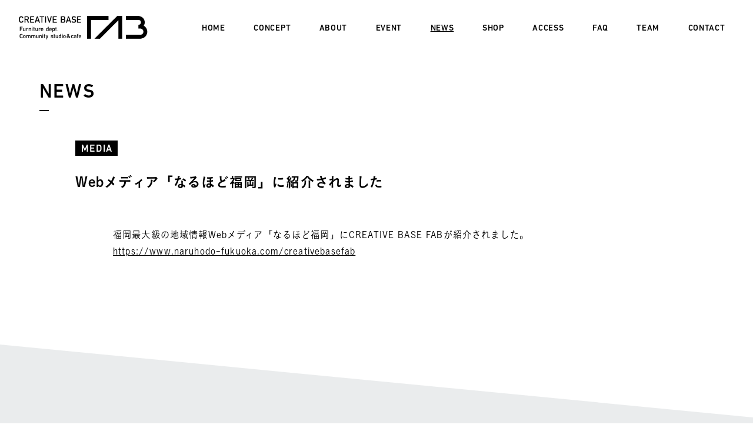

--- FILE ---
content_type: text/html; charset=UTF-8
request_url: https://creativebase-fab.jp/news/302
body_size: 3059
content:
<!DOCTYPE html>
<html id="news-post">
<html lang="ja" prefix="og: http://ogp.me/ns#">
<head>
	<meta charset="utf-8">
	<meta name="viewport" content="width=1000">
			<title>Webメディア「なるほど福岡」に紹介されました | 大分県日田市のものづくり体験型施設 | CREATIVE BASE FAB</title>
		<meta name="keywords" content="大分県日田市,体験型施設,ソファショールーム,セレクトショップ,コワーキングスペース,撮影スタジオ,ものづくりワークショップ">
	<meta name="description" content="CREATIVE BASE FABは、ソファ生産が盛んな大分県日田市に拠点を置くものづくり体験型施設。ソファのショールームやセレクトショップ、コワーキングスペース等を完備。ものづくりワークショップも主催しています。">
	<meta property="og:title" content="CREATIVE BASE FAB｜大分県日田市のものづくり体験型施設">
	<meta property="og:description" content="CREATIVE BASE FABは、ソファ生産が盛んな大分県日田市に拠点を置くものづくり体験型施設。ソファのショールームやセレクトショップ、コワーキングスペース等を完備。ものづくりワークショップも主催しています。">
	<meta property="og:url" content="https://creativebase-fab.jp/">
	<meta property="og:image" content="https://creativebase-fab.jp/i/og.jpg">
	<meta property="og:type" content="website">
	<meta property="og:site_name" content="CREATIVE BASE FAB">
	<meta name="twitter:card" content="summary_large_image">
	<meta name="twitter:site" content="@fab_bestliving">
	<meta property="fb:app_id" content="103942631506177">
	<base href="https://creativebase-fab.jp/">
	<meta name='robots' content='max-image-preview:large' />
<link rel='stylesheet' id='classic-theme-styles-css' href='https://creativebase-fab.jp/manage_uum/wp-includes/css/classic-themes.min.css?ver=6.2.8' type='text/css' media='all' />
<link rel="canonical" href="https://creativebase-fab.jp/news/302" />
	<link rel="icon" href="data:image/x-icon;,">
	<link rel="stylesheet" href="https://cdn.jsdelivr.net/npm/slick-carousel@1.8.1/slick/slick.css" integrity="sha256-3h45mwconzsKjTUULjY+EoEkoRhXcOIU4l5YAw2tSOU=" crossorigin>
			<link rel="stylesheet" href="/r/style.css?1">
		<script src="https://code.jquery.com/jquery-3.6.0.min.js" integrity="sha256-/xUj+3OJU5yExlq6GSYGSHk7tPXikynS7ogEvDej/m4=" crossorigin></script>
	<script src="https://cdnjs.cloudflare.com/ajax/libs/jquery-easing/1.4.1/jquery.easing.min.js" integrity="sha512-0QbL0ph8Tc8g5bLhfVzSqxe9GERORsKhIn1IrpxDAgUsbBGz/V7iSav2zzW325XGd1OMLdL4UiqRJj702IeqnQ==" crossorigin></script>
	<script src="https://cdn.jsdelivr.net/npm/slick-carousel@1.8.1/slick/slick.min.js" integrity="sha256-DHF4zGyjT7GOMPBwpeehwoey18z8uiz98G4PRu2lV0A=" crossorigin></script>
	<script src="https://webfont.fontplus.jp/accessor/script/fontplus.js?0zRBO5ReRxg%3D&box=OzTf4QnBBcQ%3D&aa=1&ab=2"></script>
	<script src="/r/script.js?1"></script>
	<!-- Global site tag (gtag.js) - Google Analytics -->
	<script async src="https://www.googletagmanager.com/gtag/js?id=G-VEMPRZSL8F"></script>
	<script>
	  window.dataLayer = window.dataLayer || [];
	  function gtag(){dataLayer.push(arguments);}
	  gtag('js', new Date());

	  gtag('config', 'G-VEMPRZSL8F');
</script>	
</head>
<body>
	<a id="pagetop"></a>
	<header id="header" class="transition">
		<h1 id="logo"><a href="./">
							<img class="black" src="/i/logo-black.png" alt="CREATIVE BASE FAB"><img class="white" src="/i/logo-white.png" alt="CREATIVE BASE FAB">
					</a></h1>
		<div id="menu"><div class="scroll"><div class="limit">
			<nav>
				<p><a href="./">HOME</a></p>
				<p><a href="./concept">CONCEPT</a></p>
				<p><a href="./about">ABOUT</a></p>
				<p><a href="./event/">EVENT</a></p>
				<p><a href="./news/" class="active">NEWS</a></p>
				<p><a>SHOP</a></p>
				<p><a href="./access">ACCESS</a></p>
				<p><a href="./faq">FAQ</a></p>
				<p><a href="./team">TEAM</a></p>
				<p><a href="./contact">CONTACT</a></p>
			</nav>
					</div></div></div>
			</header><main>
		<h1 class="page-heading">NEWS</h1>
	<article class="article-news intersection no-image">
		<p class="category">MEDIA</p>
		<h1 class="post-title">Webメディア「なるほど福岡」に紹介されました</h1>
				<div class="body pxtovw"><p>福岡最大級の地域情報Webメディア「なるほど福岡」にCREATIVE BASE FABが紹介されました。</p>
<p><a href="https://www.naruhodo-fukuoka.com/creativebasefab">https://www.naruhodo-fukuoka.com/creativebasefab</a></p>
</div>
	</article>
</main>
<div class="separator-diagonal top-white bottom-mediumlightgray"></div>
<aside class="news-latest">
		<h1>最新ニュース</h1>
	<div class="articles news-articles">	<article class="intersection"><a href="./news/1763">
					<img data-src="/a/2026/01/537.png" alt="">
				<div class="text">
							<p class="category">REPORT</p>
						<h1>レザークラフト体験を開催しました</h1>
			<p class="time"><time>2026.1.20</time></p>
		</div>
	</a></article>
		<article class="intersection"><a href="./news/1753">
					<img data-src="/a/2026/01/531.png" alt="">
				<div class="text">
							<p class="category">NEWS</p>
						<h1>大分県のアトツギ支援プログラム「GUSH!」が開催されました</h1>
			<p class="time"><time>2026.1.15</time></p>
		</div>
	</a></article>
		<article class="intersection"><a href="./news/1746">
					<img data-src="/a/2025/12/528.jpg" alt="">
				<div class="text">
							<p class="category">NEWS</p>
						<h1>ショールーム＆コワーキングスペースを撮影場所として貸出しています</h1>
			<p class="time"><time>2025.12.16</time></p>
		</div>
	</a></article>
		<article class="intersection"><a href="./news/1737">
					<img data-src="/a/2025/12/522.jpg" alt="">
				<div class="text">
							<p class="category">REPORT</p>
						<h1>「しめ縄リース作りワークショップ」を開催しました</h1>
			<p class="time"><time>2025.12.9</time></p>
		</div>
	</a></article>
	</div>
	<p class="bw-link"><a href="./news/">MORE<span class="bw-allow"></span></a></p>
</aside>
	<footer id="footer">
		<div id="footer-calendar">
							<iframe class="iframe-intersection" data-src="https://calendar.google.com/calendar/embed?height=440&wkst=1&bgcolor=%23ffffff&ctz=Asia%2FTokyo&showTitle=0&showPrint=0&showTabs=0&showCalendars=0&showTz=0&src=ZmFiMjIwMTI5QGdtYWlsLmNvbQ&src=OGNjZ282MnBmdDA4MXQ4MjlxanQzOHEyczhAZ3JvdXAuY2FsZW5kYXIuZ29vZ2xlLmNvbQ&src=a2xkdTJjczhjZDhjdWMxY2kyOTUwMnN0djRAZ3JvdXAuY2FsZW5kYXIuZ29vZ2xlLmNvbQ&src=bW0yZ3ZwMWoxNWZ2YW90OHR2bzdyOWFlNjBAZ3JvdXAuY2FsZW5kYXIuZ29vZ2xlLmNvbQ&src=amEuamFwYW5lc2UjaG9saWRheUBncm91cC52LmNhbGVuZGFyLmdvb2dsZS5jb20&color=%23D50000&color=%23E4C441&color=%234285F4&color=%2333B679&color=%23D50000" style="border:solid 1px #777" width="100%" height="100%" frameborder="0" scrolling="no"></iframe></div>
					<h1 id="footer-logo"><a href="./"><img src="/i/footer-logo.png" alt="CREATIVE BASE FAB"></a></h1>
				<div class="sns">
			<p><a href="https://www.instagram.com/fab_bestliving/" target="_blank" rel="noopener"><img src="/i/icon-instagram.png" alt="Instagram"></a></p>
			<p><a href="https://www.facebook.com/FAB.bestliving" target="_blank" rel="noopener"><img src="/i/icon-facebook.png" alt="Facebook"></a></p>
			<p><a href="https://twitter.com/fab_bestliving" target="_blank" rel="noopener"><img src="/i/icon-twitter.png" alt="Twitter"></a></p>
		</div>
		<address>
			CREATIVE BASE FAB
			<br>〒877-1372　大分県日田市大字東有田1178－10
			<br>ウッドコンビナート内
			<br>営業時間　10:00-17:00
			<br>0973-24-2595
			<br>contact@creativebase-fab.jp
		</address>
		<p id="copyright">​Photo by Ikunori Yamamoto<br>&copy;CREATIVE BASE FAB. All rights Reserved.</p>
	</footer>
</body>
</html>

--- FILE ---
content_type: text/css
request_url: https://creativebase-fab.jp/r/style.css?1
body_size: 8974
content:
@charset "UTF-8";
@font-face {
  font-family: 'AdobeBlank';
  src: url("[data-uri]");
}
img {
  vertical-align: top;
  border: 0;
  line-height: 1;
}

a {
  color: inherit;
  text-decoration: none;
}

a, button, label {
  -webkit-tap-highlight-color: transparent;
  outline: none;
}

button::-moz-focus-inner, input::-moz-focus-inner {
  padding: 0;
  border: 0;
}

input, textarea, select, button {
  outline: none;
  font-weight: inherit;
  font-style: inherit;
  font-family: inherit;
}

main {
  display: block;
}

h1, h2, h3, strong, th {
  font-weight: inherit;
}

html, body {
  -ms-overflow-style: none;
  scrollbar-width: none;
}

html::-webkit-scrollbar, body::-webkit-scrollbar {
  display: none;
}

body {
  margin: 0;
  font-family: "FP-こぶりなゴシック StdN W6", "FP-KoburinaGoStdN-W6", "AdobeBlank", sans-serif;
  font-size: 1vw;
  letter-spacing: 0;
  line-height: 1;
  font-weight: 400;
  color: black;
  --scale-base: 0.1vw;
}

.page-indicator {
  position: fixed;
  right: 1em;
  bottom: 1em;
  z-index: 10;
  text-shadow: 0 0 0.5vw rgba(255, 255, 255, 0.8), 0 0 0.5vw rgba(255, 255, 255, 0.8);
  font-family: "FP-こぶりなゴシック StdN W6", "FP-KoburinaGoStdN-W6", "AdobeBlank", sans-serif;
  margin: 0;
}

img.fade {
  transition: opacity 1000ms ease;
  opacity: 0;
}
img.fade.show {
  opacity: 1;
}

.intersection,
.intersection-child,
.iframe-intersection {
  transition: opacity 1000ms ease;
  opacity: 0;
}

.intersection.show,
.intersection-child.show,
.iframe-intersection.show {
  opacity: 1;
}

.for-sp {
  display: none;
}

.separator-diagonal {
  border: 0 solid transparent;
  border-right-width: 100vw;
  border-bottom-width: 9.7vw;
}
.separator-diagonal.top-gray {
  border-right-color: #E0DEDC;
}
.separator-diagonal.top-transparent {
  border-right-color: transparent;
}
.separator-diagonal.top-bluegray {
  border-right-color: #C9C7C8;
}
.separator-diagonal.top-lightgray {
  border-right-color: #EFEEEF;
}
.separator-diagonal.top-mediumlightgray {
  border-right-color: #EAECED;
}
.separator-diagonal.top-white {
  border-right-color: white;
}
.separator-diagonal.bottom-gray {
  border-bottom-color: #E0DEDC;
}
.separator-diagonal.bottom-transparent {
  border-bottom-color: transparent;
}
.separator-diagonal.bottom-bluegray {
  border-bottom-color: #C9C7C8;
}
.separator-diagonal.bottom-lightgray {
  border-bottom-color: #EFEEEF;
}
.separator-diagonal.bottom-mediumlightgray {
  border-bottom-color: #EAECED;
}
.separator-diagonal.bottom-white {
  border-bottom-color: white;
}

.bw-link {
  margin: 0;
  font-family: "DINNextLTPro-Medium", "AdobeBlank", sans-serif;
  font-size: 1.1vw;
  letter-spacing: 0.05em;
  line-height: 2.5vw;
}
.bw-link a {
  box-sizing: border-box;
  position: relative;
  display: block;
  width: 9.4vw;
  height: 2.5vw;
  padding: 0 0 0 2.3vw;
  border: 0.1vw solid black;
  border-radius: 1vw;
  color: white;
  background: black;
  transition: background-color 300ms ease, border-color 300ms ease, color 300ms ease;
}
.bw-link a:hover {
  background-color: white;
  border-color: #AFAFAF;
  color: black;
}

.bw-allow {
  position: relative;
  display: inline-block;
  vertical-align: top;
  width: 1.4vw;
  height: 0.5vw;
}
.bw-allow:before, .bw-allow:after {
  content: '';
  position: absolute;
  display: block;
  width: 100%;
  height: 100%;
  background: 0 0 no-repeat;
  background-size: 100%;
  transition: opacity 300ms ease;
}
.bw-allow:before {
  background-image: url("/i/icon-allow-white.png");
}
.bw-allow:after {
  background-image: url("/i/icon-allow-black.png");
  opacity: 0;
}
a:hover .bw-allow:before {
  opacity: 0;
}
a:hover .bw-allow:after {
  opacity: 1;
}

.event-articles {
  display: flex;
  flex-wrap: wrap;
}
.event-articles article {
  display: flex;
  width: 43.2vw;
  background: white;
}
.event-articles article:nth-child(2n) {
  margin-left: 3.6vw;
}
.event-articles article:nth-child(n+3) {
  margin-top: 4.5vw;
}
.event-articles a {
  position: relative;
  display: flex;
  align-items: center;
  width: 100%;
  padding: 2vw 0;
  transition: opacity 300ms ease;
}
.event-articles a:hover {
  opacity: 0.6;
}
.event-articles img {
  width: 20vw;
  height: 15vw;
  object-fit: cover;
  padding-right: 0.6vw;
}
.event-articles .text {
  padding-left: 1.6vw;
}
.event-articles h1 {
  width: 19.4vw;
  margin: -0.3vw 0 0 0;
  font-size: 1.1vw;
  line-height: calc(17 / 11);
  letter-spacing: 0.075em;
}
.event-articles table {
  border-spacing: 0;
  border-collapse: collapse;
  width: 19.4vw;
  margin: 2.7vw 0 -0.3vw 0;
  padding: 0;
  border: 0;
  font-size: 1vw;
  letter-spacing: 0.075em;
  line-height: calc(19 / 10);
  font-family: "FP-こぶりなゴシック StdN W3", "FP-KoburinaGoStdN-W3", "AdobeBlank", sans-serif;
}
.event-articles table th, .event-articles table td {
  margin: 0;
  padding: 0;
  text-align: left;
  vertical-align: top;
}
.event-articles table th {
  width: 4.7vw;
  max-width: 4.7vw;
  min-width: 4.7vw;
  padding-right: 0.7vw;
}
.event-articles table td {
  width: 100%;
}
.event-articles .closed {
  position: absolute;
  left: 0;
  top: 0;
  right: 0;
  bottom: 0;
  background: rgba(0, 0, 0, 0.5);
}
.event-articles .closed span {
  position: absolute;
  left: 0;
  top: 0;
  display: block;
  padding: calc(5 * var(--scale-base)) calc(12 * var(--scale-base));
  background: black;
  color: white;
  font-size: calc(11 * var(--scale-base));
  letter-spacing: 0.075em;
  text-indent: 0.075em;
}

.news-articles {
  display: flex;
  flex-wrap: wrap;
}
.news-articles article {
  display: flex;
  width: 41.3vw;
  background: white;
}
.news-articles article:nth-child(2n) {
  margin-left: 7.4vw;
}
.news-articles article:nth-child(n+3) {
  margin-top: 4.2vw;
}
.news-articles a {
  position: relative;
  display: flex;
  transition: opacity 300ms ease;
}
.news-articles a:hover {
  opacity: 0.6;
}
.news-articles img {
  width: 18vw;
  height: 13.5vw;
  object-fit: cover;
}
.news-articles .text {
  width: 23.3vw;
}
.news-articles .category {
  position: absolute;
  right: 0;
  top: 0;
  margin: 0;
  padding: 0.5vw 0.7vw 0.2vw;
  color: white;
  font-size: 1vw;
  font-family: "DINNextLTPro-Medium", "AdobeBlank", sans-serif;
  letter-spacing: 0.1em;
  text-indent: 0.1em;
  background: black;
}
.news-articles h1 {
  display: flex;
  align-items: center;
  width: 20.2vw;
  min-height: calc(20.5 / 11 * 3em);
  margin: 0 1.5vw 0 1.8vw;
  padding-top: 3.1vw;
  font-size: 1.1vw;
  letter-spacing: 0.05em;
  line-height: calc(20.5 / 11);
}
.news-articles .time {
  margin: 2vw 1.5vw 1.3vw 0;
  text-align: right;
  font-size: 1vw;
  font-family: "FP-こぶりなゴシック StdN W3", "FP-KoburinaGoStdN-W3", "AdobeBlank", sans-serif;
  letter-spacing: 0.1em;
}

.pickup-articles {
  display: flex;
  flex-wrap: wrap;
}
.pickup-articles article {
  display: flex;
  width: 28vw;
  background: white;
}
.pickup-articles article:nth-child(3n+2), .pickup-articles article:nth-child(3n+3) {
  margin-left: 3vw;
}
.pickup-articles article:nth-child(n+4) {
  margin-top: 4.5vw;
}
.pickup-articles a {
  position: relative;
  display: block;
  width: 100%;
  transition: opacity 300ms ease;
}
.pickup-articles a:hover {
  opacity: 0.6;
}
.pickup-articles img {
  width: 28vw;
  height: 18.6vw;
  object-fit: cover;
}
.pickup-articles .category {
  display: table;
  margin: 0;
  padding: 0.5vw 0.7vw 0.3vw;
  font-size: 1.2vw;
  letter-spacing: 0.1em;
  color: white;
  font-family: "DINNextLTPro-Medium", "AdobeBlank", sans-serif;
  background: black;
}
.pickup-articles h1 {
  margin: 0.5vw 0.9vw 1.7vw 1.1vw;
  font-size: 1.1vw;
  line-height: calc(15.17 / 11);
  letter-spacing: 0.075em;
}

aside.link {
  display: flex;
  padding: calc(50 * var(--scale-base)) 0 calc(100 * var(--scale-base)) calc(50 * var(--scale-base));
  background: white;
}
aside.link > div {
  display: flex;
}
aside.link h1 {
  margin: 0;
}
aside.link article {
  width: calc(432 * var(--scale-base));
  background: white;
}
aside.link article + article {
  margin-left: calc(36 * var(--scale-base));
}
aside.link article a {
  display: block;
  transition: opacity 300ms ease;
}
aside.link article a:hover {
  opacity: 0.6;
}
aside.link article a:after {
  content: '';
  display: block;
  clear: both;
}
aside.link article a > img {
  width: 100%;
  height: calc(260 * var(--scale-base));
  object-fit: cover;
}
aside.link article h1 {
  float: left;
  margin: calc(14 * var(--scale-base)) 0 0 calc(9 * var(--scale-base));
  padding-bottom: calc(8 * var(--scale-base));
  font-size: calc(18 * var(--scale-base));
  letter-spacing: 0.05em;
  font-family: "DINNextLTPro-Medium", "AdobeBlank", sans-serif;
}
aside.link article p {
  float: right;
  margin: calc(16 * var(--scale-base)) 0 0;
  font-size: calc(11 * var(--scale-base));
  font-family: "FP-こぶりなゴシック StdN W3", "FP-KoburinaGoStdN-W3", "AdobeBlank", sans-serif;
  letter-spacing: 0.1em;
}
aside.link article p img {
  width: calc(20 * var(--scale-base));
  height: auto;
  margin: 0 calc(11 * var(--scale-base)) 0 calc(10 * var(--scale-base));
}

#header {
  position: fixed;
  left: 0;
  top: 0;
  right: 0;
  z-index: 8;
  height: 6.8vw;
  font-family: "DINNextLTPro-Medium", "AdobeBlank", sans-serif;
  letter-spacing: 0.05em;
  font-size: 1.1vw;
  background: white;
}
#header #logo {
  position: absolute;
  left: 0;
  top: 0;
  width: 22vw;
  height: 6.8vw;
  margin: 0;
}
#header #logo a {
  display: block;
}
#header #logo a:hover {
  opacity: 0.6;
}
#header #logo img {
  position: absolute;
  left: 0;
  top: 0;
  width: 22vw;
  height: 6.8vw;
}
#header #logo .white {
  opacity: 0;
  visibility: hidden;
}
#header nav {
  display: flex;
  align-items: center;
  justify-content: space-between;
  height: 6.8vw;
  margin: 0 calc(3.7vw - 1.1vw) 0 calc(26.8vw - 1.1vw);
}
#header nav p {
  margin: 0;
}
#header nav a {
  position: relative;
  top: 0.4vw;
  display: block;
  padding: 1.1vw;
  white-space: nowrap;
  cursor: default;
}
#header nav a[href]:hover,
#header nav a.active {
  cursor: pointer;
  text-decoration: underline;
}
#header .sns {
  display: none;
}
#header #button-menu {
  display: none;
}
#header.clear {
  color: white;
  background: transparent;
}
#header.clear #logo .black {
  opacity: 0;
  visibility: hidden;
}
#header.clear #logo .white {
  opacity: 1;
  visibility: visible;
}
#header.absolute {
  position: absolute;
}
#header.hide {
  opacity: 0;
}
#header.transition {
  transition: 300ms ease;
  transition-property: opacity, background-color, color;
}
#header.transition #logo a {
  transition: opacity 300ms ease;
}
#header.transition #logo img {
  transition: opacity 300ms ease, visibility 300ms ease;
}

#footer {
  position: relative;
  padding-bottom: 7.4vw;
  background: #EBEBEB;
}
#footer #footer-calendar {
  position: absolute;
  left: 40vw;
  top: 5.5vw;
  width: 55vw;
  height: 36vw;
  background: white;
}
#footer #footer-logo {
  margin: 0;
  padding: 7vw 0 0 5.1vw;
}
#footer #footer-logo a {
  display: table;
  transition: opacity 300ms ease;
}
#footer #footer-logo a:hover {
  opacity: 0.6;
}
#footer #footer-logo img {
  width: 20.2vw;
  height: auto;
}
#footer #footer-nav {
  display: none;
}
#footer .sns {
  position: absolute;
  left: 5.1vw;
  top: calc(29.7vw + 2.2vw);
  display: flex;
}
#footer .sns p {
  margin: 0;
}
#footer .sns p + p {
  margin-left: 2vw;
}
#footer .sns a {
  transition: opacity 300ms ease;
}
#footer .sns a:hover {
  opacity: 0.6;
}
#footer .sns img {
  width: 2.4vw;
  height: 2.4vw;
}
#footer address {
  display: block;
  padding: 4.9vw 0 0 5.2vw;
  font-style: normal;
  font-size: 1.025vw;
  line-height: calc(21.96 / 10.25);
  font-family: "FP-こぶりなゴシック StdN W3", "FP-KoburinaGoStdN-W3", "AdobeBlank", sans-serif;
  letter-spacing: 0.05em;
}
#footer #copyright {
  margin: 10.9vw 0 0 5.2vw;
  font-size: 1.025vw;
  font-family: "FP-こぶりなゴシック StdN W3", "FP-KoburinaGoStdN-W3", "AdobeBlank", sans-serif;
  letter-spacing: 0.05em;
  line-height: calc(21.96 / 10.25);
}

#top {
  /*
  #top-report-news {
  	display: flex;
  	padding-top: 7.3vw; padding-left: 5vw; padding-bottom: 5.6vw;
  	background: #E0DEDC;
  	.articles {
  		margin-top: 3vw;
  		article {
  			width: 41.3vw;
  			background: white;
  			+ article {
  				margin-top: 3vw;
  			}
  		}
  		a {
  			position: relative;
  			display: flex;
  			transition: opacity 300ms ease;
  			&:hover {
  				opacity: 0.6;
  			}
  		}
  		img {
  			width: 18vw; height: 13.5vw; object-fit: cover;
  		}
  		.text {
  			width: 23.3vw;
  		}
  		.category {
  			position: absolute; right: 0; top: 0;
  			margin: 0; padding: 0.5vw 0.7vw 0.2vw;
  			color: white; font-size: 1vw; font-family: $din; letter-spacing: 0.1em; text-indent: 0.1em;
  			background: black;
  		}
  		h1 {
  			display: flex; align-items: center;
  			width: 20.2vw; min-height: calc(20.5 / 11 * 3em); margin: 0 1.5vw 0 1.8vw; padding-top: 3.1vw;
  			font-size: 1.1vw; letter-spacing: 0.05em; line-height: calc(20.5 / 11);
  		}
  		.time {
  			margin: 2vw 1.5vw 1.3vw 0;
  			text-align: right; font-size: 1vw; font-family: $w3; letter-spacing: 0.1em;
  		}
  	}
  }
  #top-report {
  	width: 41.3vw;
  	.heading {
  		margin: 0;
  		font-size: 2.6vw; letter-spacing: 0.05em; font-family: $din;
  		&:after {
  			content: '';
  			display: block;
  			width: 1.6vw; height: 0.2vw; margin-top: 0.9vw;
  			background: black;
  		}
  	}
  	.bw-link {
  		margin-top: 4.7vw; margin-right: 1.8vw;
  		a {
  			margin-left: auto;
  		}
  		.bw-allow {
  			position: absolute; left: 5.9vw; top: 0.9vw;
  		}
  	}
  }
  #top-news {
  	width: 41.3vw; margin-left: 7.4vw;
  	.heading {
  		margin: 0;
  		font-size: 2.6vw; letter-spacing: 0.05em; font-family: $din;
  		&:after {
  			content: '';
  			display: block;
  			width: 1.6vw; height: 0.2vw; margin-top: 0.9vw;
  			background: black;
  		}
  	}
  	.bw-link {
  		margin-top: 4.7vw;
  		a {
  			margin-left: auto;
  		}
  		.bw-allow {
  			position: absolute; left: 5.9vw; top: 0.9vw;
  		}
  	}
  }
  */
}
#top #top-first {
  position: relative;
  height: 100vh;
  color: white;
  background: black;
}
#top #top-first video {
  width: 100%;
  height: 100%;
  object-fit: cover;
  transition: opacity 300ms ease;
}
#top #top-first h1 {
  position: absolute;
  left: 6.7vw;
  top: 24.4vw;
  margin: 0;
  font-size: 1.4vw;
  letter-spacing: 0.075em;
  cursor: default;
}
#top #top-first h1 br {
  display: none;
}
#top #top-first h1 strong {
  position: relative;
  top: 1.3vw;
  display: block;
  font-size: 2.3vw;
  letter-spacing: 0.05em;
}
#top #top-first .news {
  position: absolute;
  right: 1.5vw;
  bottom: 4.4vw;
  width: 31.5vw;
  height: 2.4vw;
  margin: 0;
  border-radius: 0.5vw;
  color: black;
  line-height: 2.4vw;
  background: white;
}
#top #top-first .news a {
  display: block;
  width: 100%;
  height: 100%;
  transition: opacity 300ms ease;
}
#top #top-first .news a:hover {
  opacity: 0.6;
}
#top #top-first .news span:first-child {
  display: inline-block;
  vertical-align: top;
  margin-left: 1.3vw;
  margin-top: 0.1vw;
  font-size: 1.1vw;
  letter-spacing: 0.1em;
  font-family: "DINNextLTPro-Medium", "AdobeBlank", sans-serif;
}
#top #top-first .news .separator {
  width: 1.6vw;
  height: 1.6vw;
  margin-left: 0.6vw;
  margin-top: 0.4vw;
}
#top #top-first .news .separator + span {
  display: inline-block;
  vertical-align: top;
  width: 20vw;
  height: 2.4vw;
  margin-left: 0.8vw;
  font-size: 0.9vw;
  letter-spacing: 0.075em;
  font-family: "FP-こぶりなゴシック StdN W6", "FP-KoburinaGoStdN-W6", "AdobeBlank", sans-serif;
  overflow: hidden;
  text-overflow: ellipsis;
  white-space: nowrap;
}
#top #top-first .news .allow {
  width: 1.4vw;
  height: 0.5vw;
  margin-left: 0.9vw;
  margin-top: 0.9vw;
}
#top #top-pickup {
  position: relative;
  padding: 5.7vw 0 5vw;
  background: #E0DEDC;
}
#top #top-pickup .heading {
  position: absolute;
  left: 5vw;
  top: 10.6vw;
  margin: 0;
  font-size: 3vw;
  letter-spacing: 0.05em;
}
#top #top-pickup .heading:after {
  content: '';
  display: block;
  width: 1.6vw;
  height: 0.2vw;
  margin-top: 1.4vw;
  background: black;
}
#top #top-pickup .bw-link {
  position: absolute;
  left: 5.9vw;
  top: 18.8vw;
}
#top #top-pickup .bw-link .bw-allow {
  position: absolute;
  left: 5.9vw;
  top: 0.9vw;
}
#top #top-pickup .articles {
  margin-left: 20vw;
}
#top #top-pickup .articles article {
  width: 24vw;
}
#top #top-pickup .articles img {
  width: 24vw;
  height: 16vw;
}
#top #top-pickup .articles .category {
  padding: 0.5vw 0.7vw 0.2vw;
  font-size: 1vw;
}
#top #top-pickup .articles h1 {
  margin: 0.4vw 0.9vw 1.4vw 1.1vw;
  font-size: 0.9vw;
  line-height: calc(13 / 9);
}
#top #top-lead {
  position: relative;
  z-index: -1;
  height: 79.8vw;
  margin: -9.7vw 0;
  color: white;
  letter-spacing: 0.05em;
  line-height: 2;
  background: #5B7DD2;
}
#top #top-lead img {
  width: 100vw;
  height: 79.8vw;
}
#top #top-lead .text {
  position: absolute;
  left: 5vw;
  top: 13.5vw;
}
#top #top-lead .text-1 {
  margin: 0;
  font-size: 1.4vw;
}
#top #top-lead .text-2 {
  margin: -0.9vw 0 0;
  font-size: 4.8vw;
}
#top #top-lead .text-3 {
  margin: 1.4vw 0 0 0.3vw;
  font-size: 1.8vw;
}
#top #top-concept {
  position: relative;
  min-height: 39vw;
  background: #E0DEDC;
}
#top #top-concept .screen {
  position: absolute;
  left: 0;
  top: 7vw;
  width: 64vw;
  height: 44vw;
}
#top #top-concept .screen img {
  position: absolute;
  left: 0;
  top: 0;
  width: 100%;
  height: 100%;
  object-fit: cover;
}
#top #top-concept .screen > img {
  position: absolute;
  left: 0;
  top: 0;
  z-index: 1;
  transition: opacity 500ms cubic-bezier(0.25, 0, 0.25, 1), visibility 500ms linear;
  opacity: 0;
  visibility: hidden;
}
#top #top-concept .screen > img:first-child {
  z-index: 2;
  opacity: 1;
  visibility: visible;
}
#top #top-concept .screen > img:last-child {
  opacity: 1;
  visibility: visible;
}
#top #top-concept .text {
  margin: 0 0 0 69.2vw;
  padding-top: 11.3vw;
}
#top #top-concept .text-1 {
  margin: 0;
  font-size: 1.8vw;
  letter-spacing: 0.05em;
  line-height: 2;
}
#top #top-concept .text-2 {
  width: 24vw;
  margin: 2.2vw 0 0;
  font-family: "FP-こぶりなゴシック StdN W3", "FP-KoburinaGoStdN-W3", "AdobeBlank", sans-serif;
  font-size: 1.1vw;
  letter-spacing: 0.1em;
  line-height: 2;
}
#top #top-concept .bw-link {
  margin: 5.1vw 0 -3.6vw 13.4vw;
}
#top #top-concept .bw-link a {
  width: 10.6vw;
  padding-left: 1.9vw;
}
#top #top-concept .bw-link .bw-allow {
  position: absolute;
  right: 1.4vw;
  top: 0.9vw;
}
#top #top-about {
  padding: 6.8vw 0 1.2vw;
}
#top #top-about .heading {
  margin: 0 0 0 5vw;
  font-size: 2.4vw;
  letter-spacing: 0.05em;
}
#top #top-about .heading:after {
  content: '';
  display: block;
  width: 1.6vw;
  height: 0.2vw;
  margin-top: 1.3vw;
  background: black;
}
#top #top-about .lead {
  margin: 1vw 0 0 5vw;
  font-family: "FP-こぶりなゴシック StdN W3", "FP-KoburinaGoStdN-W3", "AdobeBlank", sans-serif;
  font-size: 1.1vw;
  letter-spacing: 0.1em;
  line-height: 2;
}
#top #top-about .articles {
  display: flex;
  flex-wrap: wrap;
  justify-content: center;
  margin-top: -0.2vw;
}
#top #top-about .articles article {
  width: 28vw;
  margin: 4.5vw 1.5vw 0;
}
#top #top-about .articles a {
  display: block;
  transition: opacity 300ms ease;
}
#top #top-about .articles a:hover {
  opacity: 0.6;
}
#top #top-about .articles h1 {
  margin: 0;
  font-size: 1.4vw;
  letter-spacing: 0.05em;
}
#top #top-about .articles h1.narrow {
  letter-spacing: 0.03em;
}
#top #top-about .articles img {
  width: 28vw;
  height: 21vw;
  object-fit: cover;
  margin-top: 1.3vw;
}
#top #top-about .articles p {
  margin: 1.1vw 0.8vw 0;
  font-size: 1vw;
  font-family: "FP-こぶりなゴシック StdN W3", "FP-KoburinaGoStdN-W3", "AdobeBlank", sans-serif;
  letter-spacing: 0.1em;
  line-height: 1.8;
}
#top #top-about .bw-link {
  margin-top: 3.1vw;
  margin-right: 5vw;
}
#top #top-about .bw-link a {
  width: 11.8vw;
  margin-left: auto;
  padding-left: 1.9vw;
}
#top #top-about .bw-link .bw-allow {
  position: absolute;
  right: 1.4vw;
  top: 0.9vw;
}
#top #top-event {
  padding-top: 2.7vw;
  padding-bottom: 3vw;
  background: #C9C7C8;
}
#top #top-event .heading {
  margin: 0 0 0 5vw;
  font-size: 2.6vw;
  letter-spacing: 0.05em;
  font-family: "DINNextLTPro-Medium", "AdobeBlank", sans-serif;
}
#top #top-event .heading:after {
  content: '';
  display: block;
  width: 1.6vw;
  height: 0.2vw;
  margin-top: 0.9vw;
  background: black;
}
#top #top-event .articles {
  margin-left: 5vw;
  margin-top: 3vw;
}
#top #top-event .bw-link {
  margin-right: 5vw;
  margin-top: 4.3vw;
}
#top #top-event .bw-link a {
  margin-left: auto;
}
#top #top-event .bw-link .bw-allow {
  position: absolute;
  left: 5.9vw;
  top: 0.9vw;
}
#top #top-report-news {
  background: #E0DEDC;
}
#top #top-news {
  padding-top: 7.3vw;
  padding-left: 5vw;
  padding-bottom: 5.6vw;
  background: #E0DEDC;
}
#top #top-news .heading {
  margin: 0;
  font-size: 2.6vw;
  letter-spacing: 0.05em;
  font-family: "DINNextLTPro-Medium", "AdobeBlank", sans-serif;
}
#top #top-news .heading:after {
  content: '';
  display: block;
  width: 1.6vw;
  height: 0.2vw;
  margin-top: 0.9vw;
  background: black;
}
#top #top-news .bw-link {
  margin-top: 4.7vw;
}
#top #top-news .bw-link a {
  margin-left: auto;
  margin-right: 5vw;
}
#top #top-news .bw-link .bw-allow {
  position: absolute;
  left: 5.9vw;
  top: 0.9vw;
}
#top #top-news .articles {
  margin-top: 3vw;
}
#top #top-map {
  padding: 4.6vw 0 5.6vw;
}
#top #top-map #googlemap {
  width: 90vw;
  height: 34.7vw;
  margin: 0 auto 3.8vw;
}
#top #top-map .bw-link {
  width: 90vw;
  margin: 0 auto;
}
#top #top-map .bw-link a {
  width: 10.6vw;
  margin-left: auto;
  padding-left: 2.2vw;
}
#top #top-map .bw-link .bw-allow {
  position: absolute;
  left: 7vw;
  top: 0.9vw;
}

#about {
  padding-top: 6.8vw;
}
#about .description {
  position: relative;
  padding-bottom: 9.3vw;
}
#about .description h1 {
  margin: 0;
  padding: 11.8vw 0 0 4.9vw;
  font-size: 4.5vw;
  letter-spacing: 0.05em;
  font-family: "DINNextLTPro-Medium", "AdobeBlank", sans-serif;
}
#about .description img {
  position: absolute;
  right: 0;
  top: 4.3vw;
  z-index: -1;
  width: 75vw;
  height: 40vw;
}
#about .description .text-1 {
  margin: 4.8vw 0 0 5vw;
  font-size: 1.8vw;
  letter-spacing: 0.05em;
}
#about .description .text-2 {
  width: 27.5vw;
  margin: 4.3vw 0 0 5vw;
  font-size: 1.1vw;
  letter-spacing: 0.1em;
  font-family: "FP-こぶりなゴシック StdN W3", "FP-KoburinaGoStdN-W3", "AdobeBlank", sans-serif;
  line-height: 2;
}
#about .floor {
  padding-top: 4.1vw;
  padding-bottom: 4.9vw;
  background: #EFEEEF;
}
#about .floor h1 {
  margin: 0 0 0 4.9vw;
  font-size: 2.4vw;
  letter-spacing: 0.04em;
  font-family: "DINNextLTPro-Medium", "AdobeBlank", sans-serif;
}
#about .floor p {
  width: 62.5vw;
  margin: -3.1vw 0 0 25vw;
  font-size: 1.1vw;
  font-family: "FP-こぶりなゴシック StdN W3", "FP-KoburinaGoStdN-W3", "AdobeBlank", sans-serif;
  letter-spacing: 0.1em;
  line-height: 2;
}
#about .floor img {
  display: block;
  width: 90vw;
  height: 17vw;
  margin: 4.8vw auto 0;
}
#about .floating-anchor {
  position: absolute;
  left: 0;
  top: calc(-113 * var(--scale-base));
}
#about .showroom,
#about .rentalspace {
  padding-bottom: 4.1vw;
  background: #E0DEDC;
}
#about .showroom > h1,
#about .rentalspace > h1 {
  margin: -0.4vw 0 6vw 4.9vw;
  font-size: 2.4vw;
  letter-spacing: 0.04em;
  font-family: "DINNextLTPro-Medium", "AdobeBlank", sans-serif;
}
#about .showroom section,
#about .rentalspace section {
  display: flex;
  flex-direction: row-reverse;
  align-items: flex-start;
  position: relative;
  width: 90vw;
  margin: 0 auto;
  background: white;
}
#about .showroom section + section,
#about .rentalspace section + section {
  margin-top: 4.5vw;
}
#about .showroom section img,
#about .rentalspace section img {
  width: 34.7vw;
  height: 26vw;
}
#about .showroom section .text,
#about .rentalspace section .text {
  width: 55.3vw;
}
#about .showroom section h1,
#about .rentalspace section h1 {
  margin: 0;
  padding: 4.7vw 0 0 3.4vw;
  font-size: 1.8vw;
  letter-spacing: 0.05em;
}
#about .showroom section p,
#about .rentalspace section p {
  width: 48.6vw;
  margin: 2.5vw 0 0 3.4vw;
  font-size: 1.1vw;
  letter-spacing: 0.1em;
  line-height: 2;
  font-family: "FP-こぶりなゴシック StdN W3", "FP-KoburinaGoStdN-W3", "AdobeBlank", sans-serif;
}
#about .showroom section .bw-link,
#about .rentalspace section .bw-link {
  margin-top: 0.9vw;
}
#about .showroom section .bw-link a,
#about .rentalspace section .bw-link a {
  display: table;
  width: auto;
  padding-right: 2vw;
  margin-left: auto;
  margin-right: 3.3vw;
  font-family: "FP-こぶりなゴシック StdN W6", "FP-KoburinaGoStdN-W6", "AdobeBlank", sans-serif;
  line-height: 2.1;
}
#about .showroom section .bw-link .bw-allow,
#about .rentalspace section .bw-link .bw-allow {
  position: relative;
  top: 8px;
  margin-left: 17px;
}
#about .coworking {
  padding-bottom: 4.1vw;
  background: #EFEEEF;
}
#about .coworking > h1 {
  margin: -0.4vw 0 6vw 4.9vw;
  font-size: 2.4vw;
  letter-spacing: 0.04em;
  font-family: "DINNextLTPro-Medium", "AdobeBlank", sans-serif;
}
#about .coworking section {
  display: flex;
  align-items: flex-start;
  position: relative;
  width: 90vw;
  margin: 0 auto;
  background: white;
}
#about .coworking section + section {
  margin-top: 4.5vw;
}
#about .coworking section img {
  width: 34.7vw;
  height: 26vw;
}
#about .coworking section .text {
  width: 55.3vw;
}
#about .coworking section h1 {
  margin: 0;
  padding: 4.7vw 0 0 3.4vw;
  font-size: 1.8vw;
  letter-spacing: 0.05em;
}
#about .coworking section p {
  width: 48.6vw;
  margin: 2.5vw 0 0 3.4vw;
  font-size: 1.1vw;
  letter-spacing: 0.1em;
  line-height: 2;
  font-family: "FP-こぶりなゴシック StdN W3", "FP-KoburinaGoStdN-W3", "AdobeBlank", sans-serif;
}
#about .attention {
  padding-bottom: 6.9vw;
}
#about .attention h1 {
  margin: -1.5vw 0 0 4.9vw;
  font-size: 2.4vw;
  letter-spacing: 0.04em;
  font-family: "DINNextLTPro-Medium", "AdobeBlank", sans-serif;
}
#about .attention h2 {
  margin: 4.2vw 0 0 8.3vw;
  font-size: 1.757vw;
  letter-spacing: 0.05em;
}
#about .attention p {
  margin: 2.4vw 0 0 8.3vw;
  font-size: 1.1vw;
  letter-spacing: 0.1em;
  line-height: 2;
  font-family: "FP-こぶりなゴシック StdN W3", "FP-KoburinaGoStdN-W3", "AdobeBlank", sans-serif;
}

#access {
  padding-top: 6.8vw;
}
#access main {
  padding-bottom: calc(90 * var(--scale-base));
}
#access main > h1 {
  margin: calc(118 * var(--scale-base)) 0 calc(82 * var(--scale-base)) calc(50 * var(--scale-base));
  font-size: calc(45 * var(--scale-base));
  letter-spacing: 0.05em;
  font-family: "DINNextLTPro-Medium", "AdobeBlank", sans-serif;
}
#access main > h1 + img {
  width: calc(1000 * var(--scale-base));
  height: calc(257 * var(--scale-base));
  margin: 0;
}
#access main table {
  border-collapse: collapse;
  border-spacing: 0;
  width: calc(840 * var(--scale-base));
  margin: calc(72 * var(--scale-base)) auto calc(74 * var(--scale-base));
  border-top: calc(1 * var(--scale-base)) solid #E0DEDC;
}
#access main table th, #access main table td {
  text-align: left;
  vertical-align: top;
  padding: calc(19 * var(--scale-base)) 0 calc(17 * var(--scale-base));
  border-bottom: calc(1 * var(--scale-base)) solid #E0DEDC;
}
#access main table th {
  box-sizing: border-box;
  width: calc(202 * var(--scale-base));
  min-width: calc(202 * var(--scale-base));
  max-width: calc(202 * var(--scale-base));
  padding-left: calc(3 * var(--scale-base));
  font-size: calc(13 * var(--scale-base));
  line-height: calc(22 * var(--scale-base));
  letter-spacing: 0.05em;
  font-weight: 400;
}
#access main table td {
  width: 100%;
  font-family: "FP-こぶりなゴシック StdN W3", "FP-KoburinaGoStdN-W3", "AdobeBlank", sans-serif;
  line-height: calc(22 * var(--scale-base));
  font-size: calc(11 * var(--scale-base));
  letter-spacing: 0.1em;
}
#access #googlemap {
  width: calc(900 * var(--scale-base));
  height: calc(500 * var(--scale-base));
  margin: 0 auto;
}

#contact main {
  padding: calc(68 * var(--scale-base)) 0 calc(115 * var(--scale-base));
}
#contact .page-heading {
  margin: calc(118 * var(--scale-base)) 0 calc(81 * var(--scale-base)) calc(50 * var(--scale-base));
  font-size: calc(45 * var(--scale-base));
  letter-spacing: 0.05em;
  font-family: "DINNextLTPro-Medium", "AdobeBlank", sans-serif;
}
#contact .form {
  width: calc(840 * var(--scale-base));
  border-top: calc(1 * var(--scale-base)) solid #E0DEDC;
  margin: 0 auto;
}
#contact .form h1 {
  margin: 0;
  padding: calc(21 * var(--scale-base)) 0 0 calc(4 * var(--scale-base));
  font-size: calc(17 * var(--scale-base));
}
#contact .form h1 + p {
  margin: calc(-17 * var(--scale-base)) 0 calc(38 * var(--scale-base)) calc(202 * var(--scale-base));
  font-size: calc(11 * var(--scale-base));
  line-height: 2;
  letter-spacing: 0.1em;
  font-family: "FP-こぶりなゴシック StdN W3", "FP-KoburinaGoStdN-W3", "AdobeBlank", sans-serif;
}
#contact .form table {
  border-collapse: collapse;
  border-spacing: 0;
  margin: 0 0 0 calc(201 * var(--scale-base));
}
#contact .form table th, #contact .form table td {
  text-align: left;
  vertical-align: top;
}
#contact .form table th {
  width: calc(127 * var(--scale-base));
  min-width: calc(127 * var(--scale-base));
  max-width: calc(127 * var(--scale-base));
  padding-top: calc(9 * var(--scale-base));
  font-size: calc(13 * var(--scale-base));
  font-weight: 400;
  letter-spacing: 0.05em;
}
#contact .form table td {
  position: relative;
  width: 100%;
}
#contact .form table td > div {
  position: relative;
  padding-left: calc(45 * var(--scale-base));
}
#contact .form table td .required {
  position: absolute;
  left: 0;
  top: calc(5 * var(--scale-base));
  display: block;
  padding: calc(4 * var(--scale-base)) calc(3 * var(--scale-base));
  color: white;
  font-size: calc(11 * var(--scale-base));
  font-weight: "FP-こぶりなゴシック StdN W3", "FP-KoburinaGoStdN-W3", "AdobeBlank", sans-serif;
  letter-spacing: 0.1em;
  text-indent: 0.1em;
  background: red;
}
#contact .form table tr + tr th {
  padding-top: calc(35 * var(--scale-base));
}
#contact .form table tr + tr td {
  padding-top: calc(26 * var(--scale-base));
}
#contact .form input[type="text"],
#contact .form input[type="email"],
#contact .form input[type="tel"],
#contact .form textarea {
  box-sizing: border-box;
  display: block;
  width: calc(460 * var(--scale-base));
  height: calc(27 * var(--scale-base));
  margin: 0;
  padding: calc(12 * var(--scale-base)) calc(11 * var(--scale-base));
  outline: 0;
  font-size: calc(13 * var(--scale-base));
  font-weight: 700;
  letter-spacing: 0.1em;
  line-height: calc(22 / 13);
  font-family: sans-serif;
}
#contact .form textarea {
  min-height: calc(290 * var(--scale-base));
  resize: vertical;
}
#contact .form #agreement-privacypolicy {
  margin: calc(52 * var(--scale-base)) 0 0;
  font-size: calc(13 * var(--scale-base));
  letter-spacing: 0.05em;
  text-align: center;
}
#contact .form #agreement-privacypolicy .input {
  position: relative;
  left: 0;
  top: calc(-10 * var(--scale-base));
  display: inline-flex;
  justify-content: center;
  align-items: center;
  vertical-align: top;
  padding: calc(8 * var(--scale-base));
  margin-left: calc(-8 * var(--scale-base));
}
#contact .form #agreement-privacypolicy .input, #contact .form #agreement-privacypolicy .input span, #contact .form #agreement-privacypolicy .input input {
  cursor: pointer;
}
#contact .form #agreement-privacypolicy .input input {
  margin: 0;
  padding: 0;
  border: 0;
  outline: 0;
}
#contact .form #agreement-privacypolicy a {
  text-decoration: underline;
}
#contact .form #button-contact-submit {
  transition: all 300ms ease;
  transition-property: border-color, background-color, color;
  box-sizing: border-box;
  display: block;
  width: auto;
  height: auto;
  margin: calc(22 * var(--scale-base)) auto 0;
  padding: calc(10 * var(--scale-base)) calc(54 * var(--scale-base));
  border: calc(1 * var(--scale-base)) solid #000;
  outline: 0;
  border-radius: calc(16 * var(--scale-base));
  background: #000;
  color: white;
  font-size: calc(13 * var(--scale-base));
  letter-spacing: 0.05em;
  text-indent: 0.05em;
  cursor: pointer;
}
#contact .form #button-contact-submit:hover {
  border-color: #AFAFAF;
  background-color: white;
  color: black;
}
#contact .form #button-contact-submit[disabled] {
  cursor: default;
  border-color: #E0DEDC;
  background-color: #E0DEDC;
  color: white;
}
#contact .complete-heading {
  margin: 0;
  padding: calc(109 * var(--scale-base)) 0 calc(66 * var(--scale-base));
  text-align: center;
  font-size: calc(17 * var(--scale-base));
  line-height: 2;
  letter-spacing: 0.05em;
}
#contact .complete-message {
  width: calc(420 * var(--scale-base));
  margin: 0 auto;
  font-size: calc(11 * var(--scale-base));
  line-height: 2;
  letter-spacing: 0.1em;
  font-weight: "FP-こぶりなゴシック StdN W3", "FP-KoburinaGoStdN-W3", "AdobeBlank", sans-serif;
}

#privacypolicy main {
  padding: calc(68 * var(--scale-base)) 0 calc(75 * var(--scale-base));
}
#privacypolicy .page-heading {
  margin: calc(118 * var(--scale-base)) 0 calc(81 * var(--scale-base)) calc(50 * var(--scale-base));
  font-size: calc(45 * var(--scale-base));
  letter-spacing: 0.05em;
  font-family: "DINNextLTPro-Medium", "AdobeBlank", sans-serif;
}
#privacypolicy .page-heading + hr {
  width: calc(840 * var(--scale-base));
  border: 0;
  border-top: calc(1 * var(--scale-base)) solid #E0DEDC;
  margin: 0 auto;
}
#privacypolicy .page-heading-ja {
  margin: calc(21 * var(--scale-base)) 0 0 calc(83 * var(--scale-base));
  font-size: calc(17 * var(--scale-base));
  letter-spacing: 0.05em;
}
#privacypolicy .body {
  width: calc(595 * var(--scale-base));
  margin: calc(-18 * var(--scale-base)) 0 0 calc(282 * var(--scale-base));
  font-size: calc(11 * var(--scale-base));
  line-height: 2;
  letter-spacing: 0.1em;
  font-family: "FP-こぶりなゴシック StdN W3", "FP-KoburinaGoStdN-W3", "AdobeBlank", sans-serif;
}
#privacypolicy .body h1 {
  margin: 0;
  font-family: "FP-こぶりなゴシック StdN W6", "FP-KoburinaGoStdN-W6", "AdobeBlank", sans-serif;
  font-size: inherit;
}
#privacypolicy .body p {
  margin: 0;
}
#privacypolicy .body h1 + p {
  margin-top: calc(6 * var(--scale-base));
}
#privacypolicy .body section {
  margin-top: calc(36 * var(--scale-base));
}
#privacypolicy .body section + section {
  margin-top: calc(32 * var(--scale-base));
}
#privacypolicy .body a {
  text-decoration: underline;
  transition: opacity 300ms ease;
}
#privacypolicy .body a:hover {
  opacity: 0.6;
}
#privacypolicy .body .wp-caption {
  width: auto !important;
  margin-bottom: calc(30 * var(--scale-base));
}
#privacypolicy .body .wp-caption:first-child > img:first-child {
  margin-top: 0;
}
#privacypolicy .body .wp-caption img {
  margin-bottom: calc(8 * var(--scale-base));
}
#privacypolicy .body .wp-caption .wp-caption-text {
  font-size: 87.5%;
}

#event main,
#news main,
#pickup main {
  padding: calc(185 * var(--scale-base)) 0 0;
  background: #EAECED;
}
#event .page-heading,
#news .page-heading,
#pickup .page-heading {
  margin: 0 0 0 calc(50 * var(--scale-base));
  font-size: calc(45 * var(--scale-base));
  font-family: "DINNextLTPro-Medium", "AdobeBlank", sans-serif;
  letter-spacing: 0.05em;
}
#event .page-heading:after,
#news .page-heading:after,
#pickup .page-heading:after {
  content: '';
  display: block;
  width: calc(22 * var(--scale-base));
  height: calc(2 * var(--scale-base));
  margin: calc(14 * var(--scale-base)) 0 0 calc(3 * var(--scale-base));
  background: black;
}
#event .archive-heading,
#news .archive-heading,
#pickup .archive-heading {
  margin: calc(35 * var(--scale-base)) 0 0 calc(50 * var(--scale-base));
  font-size: calc(14 * var(--scale-base));
  letter-spacing: 0.05em;
}
#event .categories,
#news .categories,
#pickup .categories {
  display: flex;
  justify-content: center;
  margin: calc(-14 * var(--scale-base)) 0 0 0;
  padding: 0;
  text-align: center;
  font-size: calc(14 * var(--scale-base));
  letter-spacing: 0.05em;
  text-indent: 0.05em;
}
#event .categories li,
#news .categories li,
#pickup .categories li {
  list-style: none;
}
#event .categories span,
#news .categories span,
#pickup .categories span {
  display: inline-block;
  margin: 0 calc(18 * var(--scale-base));
  position: relative;
  top: -0.1em;
  cursor: default;
}
#event .categories a,
#news .categories a,
#pickup .categories a {
  transition: opacity 300ms ease;
}
#event .categories a:hover,
#news .categories a:hover,
#pickup .categories a:hover {
  opacity: 0.6;
}
#event .categories .active,
#news .categories .active,
#pickup .categories .active {
  text-decoration: underline;
}
#event .articles,
#news .articles,
#pickup .articles {
  margin-left: 5vw;
  margin-top: calc(63 * var(--scale-base));
  padding-bottom: calc(81 * var(--scale-base));
}

#event-post main {
  padding: calc(110 * var(--scale-base)) 0 calc(150 * var(--scale-base));
}
#event-post .article-event .category {
  display: table;
  margin: 0 0 0 calc(100 * var(--scale-base));
  padding: calc(6 * var(--scale-base)) calc(7 * var(--scale-base)) calc(3 * var(--scale-base));
  background: black;
  color: white;
  font-size: calc(13 * var(--scale-base));
  letter-spacing: 0.1em;
  font-family: "DINNextLTPro-Medium", "AdobeBlank", sans-serif;
  text-indent: 0.1em;
}
#event-post .article-event .post-title {
  margin: calc(19 * var(--scale-base)) calc(100 * var(--scale-base)) 0;
  font-size: calc(18 * var(--scale-base));
  line-height: calc(32 / 18);
  letter-spacing: 0.05em;
}
#event-post .article-event .data-image {
  display: flex;
  align-items: center;
  margin: calc(37 * var(--scale-base)) 0 0 calc(100 * var(--scale-base));
}
#event-post .article-event .image {
  width: calc(400 * var(--scale-base));
  height: calc(267 * var(--scale-base));
  object-fit: cover;
}
#event-post .article-event .data {
  border-collapse: collapse;
  border-spacing: 0;
  width: calc(292 * var(--scale-base));
  margin: calc(-7 * var(--scale-base)) calc(126 * var(--scale-base)) calc(-7 * var(--scale-base)) calc(82 * var(--scale-base));
  font-size: calc(12 * var(--scale-base));
  line-height: calc(26 / 12);
  letter-spacing: 0.075em;
  font-family: "FP-こぶりなゴシック StdN W3", "FP-KoburinaGoStdN-W3", "AdobeBlank", sans-serif;
}
#event-post .article-event .data th, #event-post .article-event .data td {
  padding: 0;
  text-align: left;
  vertical-align: top;
}
#event-post .article-event .data th {
  width: calc(58 * var(--scale-base));
  min-width: calc(58 * var(--scale-base));
  max-width: calc(58 * var(--scale-base));
  padding-right: calc(13 * var(--scale-base));
}
#event-post .article-event .body {
  width: calc(700 * var(--scale-base));
  margin: calc(45 * var(--scale-base)) auto 0;
  font-size: calc(12 * var(--scale-base));
  line-height: calc(22 / 12);
  letter-spacing: 0.075em;
  font-family: "FP-こぶりなゴシック StdN W3", "FP-KoburinaGoStdN-W3", "AdobeBlank", sans-serif;
}
#event-post .article-event .body p {
  margin: 0;
}
#event-post .article-event .body img {
  margin-top: calc(30 * var(--scale-base));
  margin-bottom: calc(30 * var(--scale-base));
}
#event-post .article-event .body .aligncenter {
  display: block;
  margin-left: 50%;
  transform: translate(-50%);
}
#event-post .article-event .body .alignleft {
  float: left;
  margin: 0.5em 1em 0.5em 0;
}
#event-post .article-event .body .alignright {
  float: right;
  margin: 0.5em 0 0.5em 1em;
}
#event-post .article-event .body p:first-child > img:first-child {
  margin-top: 0;
}
#event-post .article-event .body p:last-child > img:last-child {
  margin-bottom: 0;
}
#event-post .article-event .body a {
  text-decoration: underline;
  transition: opacity 300ms ease;
}
#event-post .article-event .body a:hover {
  opacity: 0.6;
}
#event-post .article-event .body .wp-caption {
  width: auto !important;
  margin-bottom: calc(30 * var(--scale-base));
}
#event-post .article-event .body .wp-caption:first-child > img:first-child {
  margin-top: 0;
}
#event-post .article-event .body .wp-caption img {
  margin-bottom: calc(8 * var(--scale-base));
}
#event-post .article-event .body .wp-caption .wp-caption-text {
  font-size: 87.5%;
}
#event-post .article-event .buttonurl {
  margin: calc(61 * var(--scale-base)) 0 0;
  font-family: "FP-こぶりなゴシック StdN W6", "FP-KoburinaGoStdN-W6", "AdobeBlank", sans-serif;
  line-height: calc(23 * var(--scale-base));
}
#event-post .article-event .buttonurl a {
  display: table;
  width: auto;
  height: auto;
  margin: 0 auto;
}
#event-post .article-event .buttonurl .bw-allow {
  top: calc(8 * var(--scale-base));
  margin-left: calc(11 * var(--scale-base));
  margin-right: calc(19 * var(--scale-base));
}
#event-post .event-latest {
  padding: calc(20 * var(--scale-base)) 0 calc(80 * var(--scale-base)) 0;
  background: #EAECED;
}
#event-post .event-latest > h1 {
  margin: 0 0 0 calc(50 * var(--scale-base));
  font-size: calc(15 * var(--scale-base));
  letter-spacing: 0.05em;
}
#event-post .event-latest .articles {
  margin: calc(50 * var(--scale-base)) 0 0 calc(50 * var(--scale-base));
}
#event-post .event-latest .bw-link a {
  margin: calc(50 * var(--scale-base)) calc(50 * var(--scale-base)) 0 auto;
}
#event-post .event-latest .bw-link .bw-allow {
  top: calc(8 * var(--scale-base));
  margin-left: calc(6 * var(--scale-base));
}

#news-post main {
  padding: calc(110 * var(--scale-base)) 0 calc(112 * var(--scale-base));
}
#news-post .page-heading {
  margin: 0 0 0 calc(52 * var(--scale-base));
  font-family: "DINNextLTPro-Medium", "AdobeBlank", sans-serif;
  font-size: calc(26 * var(--scale-base));
  letter-spacing: 0.05em;
}
#news-post .page-heading:after {
  content: '';
  display: block;
  width: 16px;
  height: 2px;
  margin: calc(10 * var(--scale-base)) 0 0 0;
  background: black;
}
#news-post .article-news {
  margin-top: calc(39 * var(--scale-base));
}
#news-post .article-news .category {
  display: table;
  margin: 0 0 0 calc(100 * var(--scale-base));
  padding: calc(6 * var(--scale-base)) calc(7 * var(--scale-base)) calc(3 * var(--scale-base));
  background: black;
  color: white;
  font-size: calc(13 * var(--scale-base));
  letter-spacing: 0.1em;
  font-family: "DINNextLTPro-Medium", "AdobeBlank", sans-serif;
  text-indent: 0.1em;
}
#news-post .article-news .post-title {
  margin: calc(19 * var(--scale-base)) calc(100 * var(--scale-base)) 0;
  font-size: calc(18 * var(--scale-base));
  line-height: calc(32 / 18);
  letter-spacing: 0.05em;
}
#news-post .article-news .image {
  display: block;
  width: calc(800 * var(--scale-base));
  height: calc(480 * var(--scale-base));
  margin: calc(12 * var(--scale-base)) auto 0;
}
#news-post .article-news .body {
  width: calc(700 * var(--scale-base));
  margin: calc(45 * var(--scale-base)) auto 0;
  font-size: calc(12 * var(--scale-base));
  line-height: calc(22 / 12);
  letter-spacing: 0.075em;
  font-family: "FP-こぶりなゴシック StdN W3", "FP-KoburinaGoStdN-W3", "AdobeBlank", sans-serif;
}
#news-post .article-news .body p {
  margin: 0;
}
#news-post .article-news .body img {
  margin-top: calc(30 * var(--scale-base));
  margin-bottom: calc(30 * var(--scale-base));
}
#news-post .article-news .body .aligncenter {
  display: block;
  margin-left: 50%;
  transform: translate(-50%);
}
#news-post .article-news .body .alignleft {
  float: left;
  margin: 0.5em 1em 0.5em 0;
}
#news-post .article-news .body .alignright {
  float: right;
  margin: 0.5em 0 0.5em 1em;
}
#news-post .article-news .body p:first-child > img:first-child {
  margin-top: 0;
}
#news-post .article-news .body p:last-child > img:last-child {
  margin-bottom: 0;
}
#news-post .article-news .body a {
  text-decoration: underline;
  transition: opacity 300ms ease;
}
#news-post .article-news .body a:hover {
  opacity: 0.6;
}
#news-post .article-news .body .wp-caption {
  width: auto !important;
  margin-bottom: calc(30 * var(--scale-base));
}
#news-post .article-news .body .wp-caption:first-child > img:first-child {
  margin-top: 0;
}
#news-post .article-news .body .wp-caption img {
  margin-bottom: calc(8 * var(--scale-base));
}
#news-post .article-news .body .wp-caption .wp-caption-text {
  font-size: 87.5%;
}
#news-post .news-latest {
  padding: calc(20 * var(--scale-base)) 0 calc(80 * var(--scale-base)) 0;
  background: #EAECED;
}
#news-post .news-latest > h1 {
  margin: 0 0 0 calc(50 * var(--scale-base));
  font-size: calc(15 * var(--scale-base));
  letter-spacing: 0.05em;
}
#news-post .news-latest .articles {
  margin: calc(50 * var(--scale-base)) 0 0 calc(50 * var(--scale-base));
}
#news-post .news-latest .bw-link a {
  margin: calc(50 * var(--scale-base)) calc(50 * var(--scale-base)) 0 auto;
}
#news-post .news-latest .bw-link .bw-allow {
  top: calc(8 * var(--scale-base));
  margin-left: calc(6 * var(--scale-base));
}

#faq main {
  padding: calc(186 * var(--scale-base)) 0 0;
}
#faq .page-heading {
  margin: 0 0 0 calc(50 * var(--scale-base));
  font-size: calc(45 * var(--scale-base));
  letter-spacing: 0.05em;
  font-family: "DINNextLTPro-Medium", "AdobeBlank", sans-serif;
}
#faq .page-image {
  width: calc(750 * var(--scale-base));
  height: calc(220 * var(--scale-base));
  object-fit: cover;
  margin: calc(-126 * var(--scale-base)) 0 0 calc(250 * var(--scale-base));
}
#faq .body {
  width: calc(625 * var(--scale-base));
  margin: calc(41 * var(--scale-base)) 0 calc(-2 * var(--scale-base)) calc(250 * var(--scale-base));
  font-size: calc(11 * var(--scale-base));
  letter-spacing: 0.1em;
  font-family: "FP-こぶりなゴシック StdN W3", "FP-KoburinaGoStdN-W3", "AdobeBlank", sans-serif;
  line-height: 2;
}
#faq .body p {
  margin: 0;
}
#faq .faq-contents {
  padding-bottom: calc(90 * var(--scale-base));
  background: #EFEEEF;
}
#faq .faq-contents ul {
  margin: calc(-6 * var(--scale-base)) 0 0 calc(250 * var(--scale-base));
  padding: 0;
}
#faq .faq-contents li {
  list-style: none;
}
#faq .faq-contents li + li {
  margin-top: calc(19 * var(--scale-base));
}
#faq .faq-contents article {
  width: calc(700 * var(--scale-base));
  border-bottom: calc(1 * var(--scale-base)) solid #E0DEDC;
  padding: 0 0 calc(20 * var(--scale-base)) 0;
}
#faq .faq-contents .q {
  margin: 0;
  font-size: calc(13 * var(--scale-base));
  letter-spacing: 0.05em;
  line-height: 2;
}
#faq .faq-contents .a {
  margin: calc(8 * var(--scale-base)) 0 0 calc(20 * var(--scale-base));
  font-size: calc(11 * var(--scale-base));
  letter-spacing: 0.1em;
  line-height: 2;
  font-family: "FP-こぶりなゴシック StdN W3", "FP-KoburinaGoStdN-W3", "AdobeBlank", sans-serif;
}

#team main {
  padding: calc(186 * var(--scale-base)) 0 0;
}
#team .page-heading {
  margin: 0 0 0 calc(50 * var(--scale-base));
  font-size: calc(45 * var(--scale-base));
  letter-spacing: 0.05em;
  font-family: "DINNextLTPro-Medium", "AdobeBlank", sans-serif;
}
#team .page-image {
  width: calc(750 * var(--scale-base));
  height: calc(220 * var(--scale-base));
  object-fit: cover;
  margin: calc(-126 * var(--scale-base)) 0 0 calc(250 * var(--scale-base));
}
#team .body {
  width: calc(625 * var(--scale-base));
  margin: calc(41 * var(--scale-base)) 0 calc(29 * var(--scale-base)) calc(250 * var(--scale-base));
  font-size: calc(11 * var(--scale-base));
  letter-spacing: 0.1em;
  font-family: "FP-こぶりなゴシック StdN W3", "FP-KoburinaGoStdN-W3", "AdobeBlank", sans-serif;
  line-height: 2;
}
#team .body p {
  margin: 0;
}
#team .team-contents {
  background: #EFEEEF;
}
#team .team-contents ul {
  width: calc(900 * var(--scale-base));
  margin: 0 auto;
  padding: calc(37 * var(--scale-base)) 0 calc(185 * var(--scale-base));
}
#team .team-contents li {
  list-style: none;
}
#team .team-contents li + li {
  margin-top: calc(35 * var(--scale-base));
}
#team .team-contents article {
  display: flex;
  min-height: calc(220 * var(--scale-base));
  background: white;
}
#team .team-contents .image {
  width: calc(347 * var(--scale-base));
  overflow: hidden;
  background: #E0DEDC;
}
#team .team-contents .image img {
  position: relative;
  top: 50%;
  transform: translateY(-50%);
  width: 100%;
  height: auto;
}
#team .team-contents .text {
  width: calc(553 * var(--scale-base));
}
#team .team-contents .h {
  width: calc(486 * var(--scale-base));
  margin: calc(23 * var(--scale-base)) 0 0 calc(34 * var(--scale-base));
  font-size: calc(16 * var(--scale-base));
  line-height: 2;
  letter-spacing: 0.1em;
}
#team .team-contents .p {
  width: calc(486 * var(--scale-base));
  margin: calc(17 * var(--scale-base)) 0 0 calc(34 * var(--scale-base));
  font-size: calc(11 * var(--scale-base));
  line-height: 2;
  font-family: "FP-こぶりなゴシック StdN W3", "FP-KoburinaGoStdN-W3", "AdobeBlank", sans-serif;
  letter-spacing: 0.1em;
}
#team .team-contents .bw-link {
  margin: calc(54 * var(--scale-base)) 0 0;
  font-family: "FP-こぶりなゴシック StdN W6", "FP-KoburinaGoStdN-W6", "AdobeBlank", sans-serif;
  letter-spacing: 0.02em;
  font-size: calc(11 * var(--scale-base));
  line-height: 1;
}
#team .team-contents .bw-link a {
  display: table;
  width: auto;
  height: auto;
  margin: 0 calc(33 * var(--scale-base)) 0 auto;
  padding: calc(5 * var(--scale-base)) calc(19 * var(--scale-base)) calc(6 * var(--scale-base)) calc(22 * var(--scale-base));
}
#team .team-contents .bw-link a .bw-allow {
  margin-left: calc(11 * var(--scale-base));
  top: calc(2 * var(--scale-base));
}

#concept {
  padding-top: 6.8vw;
}
#concept .description {
  position: relative;
  padding-bottom: calc(224 * var(--scale-base));
}
#concept .description h1 {
  margin: 0;
  padding: 11.8vw 0 0 4.9vw;
  font-size: 4.5vw;
  letter-spacing: 0.05em;
  font-family: "DINNextLTPro-Medium", "AdobeBlank", sans-serif;
}
#concept .description img {
  position: absolute;
  right: 0;
  top: 4.3vw;
  z-index: -1;
  width: 75vw;
  height: 40vw;
}
#concept .description p {
  margin: 3.9vw 0 0 5vw;
  font-size: 1.8vw;
  letter-spacing: 0.05em;
  line-height: 2;
}
#concept .image-2,
#concept .image-5 {
  position: relative;
  z-index: -1;
  width: calc(1000 * var(--scale-base));
  height: calc(582 * var(--scale-base));
  margin: calc(-96 * var(--scale-base)) 0;
}
#concept .propose {
  position: relative;
  padding: calc(161 * var(--scale-base)) 0 calc(122 * var(--scale-base));
  background: #EAECED;
}
#concept .propose h1 {
  margin: 0 0 0 calc(85 * var(--scale-base));
  font-size: calc(36 * var(--scale-base));
  letter-spacing: 0.05em;
  font-family: "DINNextLTPro-Medium", "AdobeBlank", sans-serif;
}
#concept .propose h2 {
  margin: calc(49 * var(--scale-base)) 0 0 calc(85 * var(--scale-base));
  font-size: calc(18 * var(--scale-base));
  letter-spacing: 0.05em;
}
#concept .propose p {
  width: calc(348 * var(--scale-base));
  margin: calc(166 * var(--scale-base)) 0 0 calc(85 * var(--scale-base));
  font-size: calc(11 * var(--scale-base));
  letter-spacing: 0.1em;
  line-height: 2;
  font-family: "FP-こぶりなゴシック StdN W3", "FP-KoburinaGoStdN-W3", "AdobeBlank", sans-serif;
  text-align: justify;
}
#concept .propose .image-3 {
  position: absolute;
  right: 0;
  top: calc(60 * var(--scale-base));
  width: calc(520 * var(--scale-base));
  height: calc(300 * var(--scale-base));
}
#concept .propose .image-4 {
  position: absolute;
  right: calc(60 * var(--scale-base));
  top: calc(450 * var(--scale-base));
  width: calc(440 * var(--scale-base));
  height: calc(350 * var(--scale-base));
}
#concept .vision {
  position: relative;
  padding: calc(161 * var(--scale-base)) 0 calc(122 * var(--scale-base));
}
#concept .vision h1 {
  margin: 0 0 0 calc(85 * var(--scale-base));
  font-size: calc(36 * var(--scale-base));
  letter-spacing: 0.05em;
  font-family: "DINNextLTPro-Medium", "AdobeBlank", sans-serif;
}
#concept .vision h2 {
  margin: calc(49 * var(--scale-base)) 0 0 calc(85 * var(--scale-base));
  font-size: calc(18 * var(--scale-base));
  letter-spacing: 0.05em;
}
#concept .vision p {
  width: calc(348 * var(--scale-base));
  margin: calc(166 * var(--scale-base)) 0 0 calc(85 * var(--scale-base));
  font-size: calc(11 * var(--scale-base));
  letter-spacing: 0.1em;
  line-height: 2;
  font-family: "FP-こぶりなゴシック StdN W3", "FP-KoburinaGoStdN-W3", "AdobeBlank", sans-serif;
  text-align: justify;
}
#concept .vision .image-6 {
  position: absolute;
  right: 0;
  top: calc(60 * var(--scale-base));
  width: calc(520 * var(--scale-base));
  height: calc(300 * var(--scale-base));
}
#concept .vision .image-7 {
  position: absolute;
  right: calc(60 * var(--scale-base));
  top: calc(450 * var(--scale-base));
  width: calc(440 * var(--scale-base));
  height: calc(350 * var(--scale-base));
}
#concept .link {
  background: #EAECED;
}


--- FILE ---
content_type: application/javascript
request_url: https://creativebase-fab.jp/r/script.js?1
body_size: 1415
content:
$(function(){
	(function(){ // Intersection
		function load_the_target(target){
			let t = $(target),
				i = t.find('img').add(t.filter('img'));
			i.each(function(){
				if($(this).data('src'))
					$(this).attr('src', $(this).data('src'));
			});
		}
		function show_the_target(target){
			let t = $(target), skip = false;
			if(!t.hasClass('no-image')){
				t.find('img').add(t.filter('img')).each(function(){
					if(skip === false && this.complete === false){
						skip = true;
						this.onload = function(){
							show_the_target(target);
						};
						this.onerror = function(){
							show_the_target(target);
						};
					}
				});
			}
			if(!skip){
				if(t.hasClass('intersection-container')){
					t.find('.intersection-child').each(function(){
						let t = $(this);
						if(t.data('delay')){
							setTimeout(v => {
								t.addClass('show');
							}, t.data('delay'));
						}
						else {
							t.addClass('show');
						}
					});
				}
				else {
					if(t.data('delay')){
						setTimeout(v => {
							t.addClass('show');
						}, t.data('delay'));
					}
					else {
						t.addClass('show');
					}
				}
			}
		}
		let preload_intersection_observer = new IntersectionObserver(es => {
			es.forEach(e => {
				if(e.isIntersecting){
					preload_intersection_observer.unobserve(e.target);
					load_the_target(e.target);
				}
			});
		}, {threshold: 0, rootMargin: '20% 0px 20% 0px'});
		let visibility_intersection_observer = new IntersectionObserver(es => {
			es.forEach(e => {
				if(e.isIntersecting){
					visibility_intersection_observer.unobserve(e.target);
					show_the_target(e.target);
				}
			});
		}, {threshold: 0, rootMargin: '0px 0px -20% 0px'});
		let iframe_intersection_observer = new IntersectionObserver(es => {
			es.forEach(e => {
				if(e.isIntersecting){
					iframe_intersection_observer.unobserve(e.target);
					e.target.onload = function(){
						e.target.classList.add('show');
					};
					e.target.contentWindow.location.replace(e.target.dataset.src);
				}
			});
		}, {threshold: 0, rootMargin: '0px 0px 0px 0px'});

		$('.intersection, .intersection-container, .intersection-group > *').each(function(){
			preload_intersection_observer.observe(this);
			visibility_intersection_observer.observe(this);
		});
		$('.iframe-intersection').each(function(){
			iframe_intersection_observer.observe(this);
		});
	})();
	$('html#top:not(.mobile)').each(function(){
		const h = $('#header'), w = $(window);
		let o = 0, f = true, timer = false, c = $('#top-first');
		w.resize(e => {
			o = c.height();
		}).resize();
		const observer = new IntersectionObserver(t => {
			t.forEach(e => {
				if(e.isIntersecting){
					if(f){
						f = false;
					}
					else {
						clearTimeout(timer);
						h.addClass('hide');
						timer = setTimeout(function(){
							h.removeClass('transition');
							h.height();
							h.addClass('absolute clear');
							h.height();
							h.addClass('transition');
							h.height();
							h.removeClass('hide');
						}, 300);
					}
				}
				else {
					f = false;
					clearTimeout(timer);
					h.removeClass('transition');
					h.height();
					h.addClass('hide').removeClass('absolute clear');
					h.height();
					h.addClass('transition').removeClass('hide');
				}
			});
		}, {threshold: 0, rootMargin: '0px 0px 0px 0px'});
		observer.observe(c[0]);
	});
	$('#button-menu').each(function(){
		const b = $(this), h = $('#header');
		b.click(function(){
			if(h.hasClass('menu-opened')){
				h.removeClass('menu-opened');
			}
			else {
				h.addClass('menu-opened');
			}
		});
	});
	$('#top-concept .screen').each(function(){
		const s = $(this),
			i = new Image(),
			c = s.find('img').length;
		i.onload = function(){
			s.addClass('show');
			if(c > 1){
				setInterval(function(){
					s.children(':eq(0)').appendTo(s);
				}, 3000);
			}
		}
		i.src = s.find('img:eq(0)').attr('src');
	});
	$('.variablescale').each(function(a){
		let c = $(this),
			b = $('body');
		$(window).resize(function(){
			c.css('transform', 'scale(' + (b.width() / 1000) + ')');
		}).resize();
	});
	$('#form-contact').each(function(){
		const form = $(this), agreement = $('#checkbox-agreement-privacypolicy'), button = $('#button-contact-submit');
		$(window).on('pageshow', e => {
			if(e.originalEvent.persisted)
				agreement.change();
		});
		form.submit(function(){
			button.attr('disabled', true);
		});
		agreement.on('change', e => {
			if(agreement.prop('checked')){
				button.removeAttr('disabled');
			}
			else {
				button.attr('disabled', true);
			}
		}).change();
	});
	$('html:not(.mobile) .pxtovw img').each(function(){
		let t = $(this),
			w = t.attr('width'),
			h = t.attr('height'),
			aw = 0,
			ah = 0;
		if(w){
			if(w > 800)
				aw = 80;
			else
				aw = w * 0.1;
		}
		if(h){
			if(w > 800)
				ah = 80 * (h / w);
			else
				ah = h * 0.1;
		}
		t.css('width', aw + 'vw');
		t.css('height', ah + 'vw');

		if(w > 800)t.addClass('aligncenter');
	});
	$('html.mobile .body iframe').each(function(){
		let t = $(this),
			w = t.attr('width'),
			h = t.attr('height');
		t.css('width', '320px');
		t.css('height', 320 / w * h + 'px');
	});
	$('.page-indicator').each(function(){
		if($('html').hasClass('tablet')){
			$(this).html('tablet ' + $(this).html());
		}
		else if($('html').hasClass('mobile')){
			$(this).html('mobile ' + $(this).html());
		}
		else {
			$(this).html('desktop ' + $(this).html());
		}
	});
});